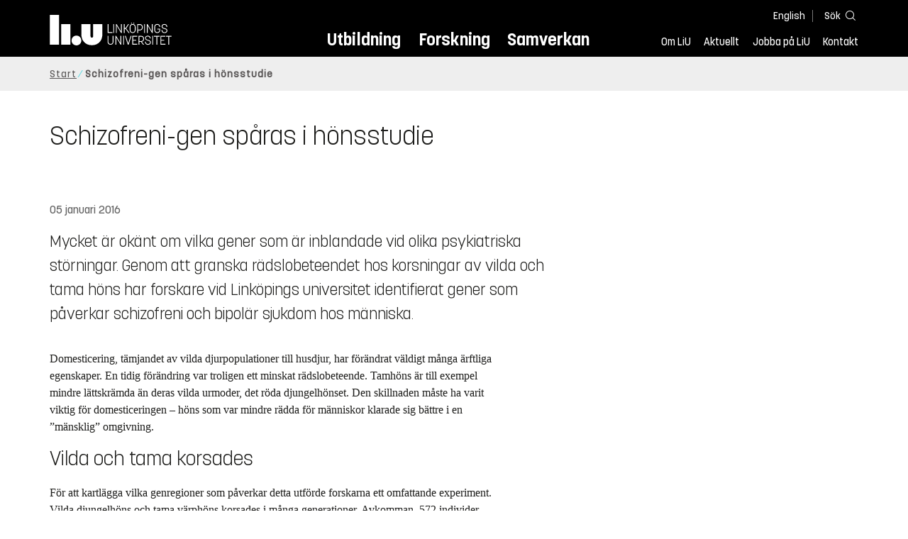

--- FILE ---
content_type: text/html; charset=utf-8
request_url: https://liu.se/artikel/schizofreni-gen-sparas-i-honsstudie
body_size: 8375
content:

<!DOCTYPE HTML>
<html lang="sv-SE">
<head data-itemurl="https://liu.se/artikel/schizofreni-gen-sparas-i-honsstudie" >
    
    <meta charset="utf-8">
    <meta http-equiv="X-UA-Compatible" content="IE=edge">
    <meta name="viewport" content="width=device-width, initial-scale=1">
    <link rel="icon" href="/favicon.ico">

    <link rel="stylesheet" type="text/css" href="/dist/global/styles/style.min.css?v=20251216145037">
    <link rel="stylesheet" type="text/css" href="/dist/global/styles/cookieconsent-v3.0.0-min.css">
    <link rel="stylesheet" href="https://mfstatic.com/css/mediaflowplayer.min.css" />
    <link rel="preload" href="/dist/global/images/ajax-loader.gif" as="image">
    <link rel="preload" href="/dist/global/fonts/fontawesome/fa-solid-900.woff2?v=6.1.2" as="font" type="font/woff" crossOrigin="anonymous" />
    <link rel="preload" href="/dist/global/fonts/fontawesome/fa-brands-400.woff2?v=6.1.2" as="font" type="font/woff" crossOrigin="anonymous" />
    <link rel="preload" href="/dist/global/fonts/korolevliu/korolevliu_light-webfont.woff2" as="font" type="font/woff2" crossOrigin="anonymous" />
    <link rel="preload" href="/dist/global/fonts/korolevliu/korolevliu_bold-webfont.woff2" as="font" type="font/woff2" crossOrigin="anonymous" />
    <link rel="preload" href="/dist/global/fonts/black-tie/regular/blacktie-regular-webfont.woff2?v=1.0.0" as="font" type="font/woff2" crossOrigin="anonymous" />
    <link rel="preload" href="/dist/global/fonts/korolevliu/korolevliu_medium-webfont.woff2" as="font" type="font/woff2" crossOrigin="anonymous" />
    <link rel="canonical" href="https://liu.se/artikel/schizofreni-gen-sparas-i-honsstudie" />
    <script src="https://mfstatic.com/js/mediaflowplayer.min.js" crossorigin="anonymous"></script>

            <meta property="og:url" content="https://liu.se/artikel/schizofreni-gen-sparas-i-honsstudie" />
        <meta property="og:type" content="article" />
        <meta property="og:title" content="Schizofreni-gen sp&#229;ras i h&#246;nsstudie" />
        <meta property="og:description" content="Mycket &#228;r ok&#228;nt om vilka gener som &#228;r inblandade vid olika psykiatriska st&#246;rningar. Genom att granska r&#228;dslobeteendet hos korsningar av vilda och tama h&#246;ns har forskare vid LiU identifierat gener som p&#229;verkar schizofreni och bipol&#228;r sjukdom." />
        <meta property="og:image" content="https://liu.se/dfsmedia/dd35e243dfb7406993c1815aaf88a675/93738-50118/transparent" />
        <title>Schizofreni-gen sp&#229;ras i h&#246;nsstudie - Link&#246;pings universitet</title>
        <meta name="description" content="Mycket &#228;r ok&#228;nt om vilka gener som &#228;r inblandade vid olika psykiatriska st&#246;rningar. Genom att granska r&#228;dslobeteendet hos korsningar av vilda och tama h&#246;ns har forskare vid LiU identifierat gener som p&#229;verkar schizofreni och bipol&#228;r sjukdom." />
        <meta name="robots" content="follow, index" />
            <link rel="alternate" href="https://liu.se/en/article/schizophrenia-gene-traced-in-chicken-study" hreflang="en" />
            <link rel="alternate" href="https://liu.se/artikel/schizofreni-gen-sparas-i-honsstudie" hreflang="sv-SE" />


    <link rel="preload" href="/dist/global/images/logo-main.svg" as="image">

<!-- Our used-to-be-inline-script -->
<script src="https://liu.se/mall20/script/site-liu.js" type="text/plain" data-category="analytics" async></script>
<!-- plausible -->
<script src="https://webstatistics.liu.se/js/script.js" type="text/plain" data-category="analytics" defer data-domain="liu.se"></script>

<!-- RSS US#36359 -->
<link rel="alternate" href="https://liu.se/rss/liu-jobs-sv.rss" type="application/rss+xml" title="Lediga jobb" />
<link rel="alternate" href="https://liu.se/rss/liu-jobs-en.rss" type="application/rss+xml" title="Vacancies" />
    <noscript><link rel="stylesheet" type="text/css" href="/dist/global/styles/noscript.min.css?v=20251216145037"></noscript>
</head>
<body class="articlepage ">




<header class="site-header
        
        "
        data-component="header">
    <button id="skip-link" class="primary skip-link">Till inneh&#229;llet</button>

    <div class="site-header__global js-site-header">
        
        <div class="site-header-outer">
            <div class="site-header__top-nav-section">
                <!--Search-->
                <div class="language-and-search">
                    <div class="language-chooser">
                                 <ul>
             <li class="nav__item" lang="en">
                 <a class="nav__link language-name" href="https://liu.se/en/article/schizophrenia-gene-traced-in-chicken-study">
                     English
                 </a>
             </li>
         </ul>

                    </div>
                    <button class="button site-header__toggle-button search-symbol open-search-field" tabindex="0"
                            aria-expanded="false" aria-hidden="false" aria-controls="top-area-searchfield"
                            aria-label="S&#246;k">
                        <span class="search-label">S&#246;k</span>
                    </button>
                </div>
                
    <div class="search--header" data-component="search-suggestions" aria-hidden="true">
        <div class="search-content">
            <form class="search-form"
                  role="search" method="get"
                  action="/sok"
                  data-searchurl="/sok"
                  data-completer="/api/search/SearchSuggestions"
                  data-service="/api/search/SearchSuggestions">
                <label class="search__label" for="top-area-searchfield">S&#246;k p&#229; liu.se</label>
                <input class="search__input search-suggestion-input" id="top-area-searchfield" name="q" type="text"
                       placeholder="S&#246;k p&#229; liu.se" autocomplete="off" data-suggestion=".search--header" />

                <button class="search__c2a--submit" type="submit" value="S&#246;k" aria-label="S&#246;k"></button>
            </form>
            <button class="close-searchfield hide-when-no-javascript" aria-label="St&#228;ng s&#246;kruta"></button>
        </div>
        <div class="search--header--suggestions search-suggestion" aria-live="polite"></div>
    </div>

                <button class="hide-when-no-javascript hamburger js-toggle-sidepanel" id="header-button-menu"
                        aria-expanded="false" aria-controls="site-side-panel" tabindex="0"
                        aria-label="Meny">
                    <span class="line"></span>
                    <span class="line"></span>
                    <span class="line"></span>
                    <span class="hidden-label">Meny</span>
                </button>
                
        <!--PrimaryNavigationMenu -->
        <nav class="nav nav--main" aria-label="Huvudmeny">
            <ul>
                    <li class="nav__item">
                        <a class="nav__link " href="https://liu.se/utbildning">Utbildning</a>
                        <span class="expander"></span>
                    </li>
                    <li class="nav__item">
                        <a class="nav__link " href="https://liu.se/forskning">Forskning</a>
                        <span class="expander"></span>
                    </li>
                    <li class="nav__item">
                        <a class="nav__link " href="https://liu.se/samverkan">Samverkan</a>
                        <span class="expander"></span>
                    </li>
            </ul>
        </nav>

                <a href="https://liu.se/" class="logo--top" title="Hem">
                    <span class="sr-only">Hem</span>
                </a>
                        <!--PrimaryServiceMenu -->
        <nav class="nav nav--extra" aria-label="Verktygsmeny">
            <ul>
                <li class="nav__item">
                    <a class="nav__link  " href="https://liu.se/om-liu">Om LiU</a>
                    <span class="expander"></span>
                </li>
                <li class="nav__item">
                    <a class="nav__link  " href="https://liu.se/nyheter">Aktuellt</a>
                    <span class="expander"></span>
                </li>
                <li class="nav__item">
                    <a class="nav__link  " href="https://liu.se/jobba-pa-liu">Jobba p&#229; LiU</a>
                    <span class="expander"></span>
                </li>
                <li class="nav__item">
                    <a class="nav__link  " href="https://liu.se/kontakta-liu">Kontakt</a>
                    <span class="expander"></span>
                </li>
            </ul>
        </nav>


            </div>
            <!-- Secondary -->
            
                <aside class="aside-header js-aside-header" id="site-side-panel"
           tabindex="-1" aria-hidden="true">
        <nav aria-label="Sidomeny">
                <ul class="nav-list nav-list language-chooser">
                    <li>
                        <a href="https://liu.se/en/article/schizophrenia-gene-traced-in-chicken-study" class="nav__item__divided">
                            <div class="text">English</div>
                            <div class="button nav__link bt-long-arrow-right"></div>
                        </a>
                    </li>
                </ul>
                            <ul class="nav-list nav-list--big nav-list--accordion">
                        <li class="  " aria-expanded="false" data-component="accordion">
                            <div class="nav__item__divided ">
                                    <a class="" href="https://liu.se/utbildning">Utbildning</a>
                                                                    <button class="nav__link--col-trigger nav__link hide-when-no-javascript
                                            js-accordion-head "
                                            aria-expanded="false"
                                            aria-controls="c74a6959-7829-43cd-a263-82aa2a25e9b3"
                                            aria-label="&#214;ppna"></button>
                            </div>
                                <ul id="c74a6959-7829-43cd-a263-82aa2a25e9b3" class="nav-list nav-list--small toggle-content"
                                    aria-hidden="true">
                                        <li>
                                                <a class="" href="https://liu.se/utbildning/anmalan-och-antagning">Anm&#228;lan</a>
                                                                                    </li>
                                        <li>
                                                <a class="" href="https://liu.se/utbildning/antagen">Antagen</a>
                                                                                    </li>
                                        <li>
                                                <a class="" href="https://liu.se/utbildning/studera-pa-universitet">Studera p&#229; universitet</a>
                                                                                    </li>
                                        <li>
                                                <a class="" href="https://liu.se/utbildning/livet-som-student">Livet som student</a>
                                                                                    </li>
                                        <li>
                                                <a class="" href="https://liu.se/utbildning/karriar">Livet efter studierna</a>
                                                                                    </li>
                                        <li>
                                                <a class="" href="https://liu.se/utbildning/kompetensutveckling">Kompetensutveckling</a>
                                                                                    </li>
                                        <li>
                                                <a class="" href="https://liu.se/utbildning/kontakt">M&#246;t oss</a>
                                                                                    </li>
                                </ul>
                        </li>
                        <li class="  " aria-expanded="false" data-component="accordion">
                            <div class="nav__item__divided ">
                                    <a class="" href="https://liu.se/forskning">Forskning</a>
                                                                    <button class="nav__link--col-trigger nav__link hide-when-no-javascript
                                            js-accordion-head "
                                            aria-expanded="false"
                                            aria-controls="4a5b0a2a-d487-45f5-83df-e3845d1085ba"
                                            aria-label="&#214;ppna"></button>
                            </div>
                                <ul id="4a5b0a2a-d487-45f5-83df-e3845d1085ba" class="nav-list nav-list--small toggle-content"
                                    aria-hidden="true">
                                        <li>
                                                <a class="" href="https://liu.se/forskning/forskarutbildning">Forskarutbildning</a>
                                                                                    </li>
                                        <li>
                                                <a class="" href="https://liu.se/forskning/disputationer">Disputationer</a>
                                                                                    </li>
                                        <li>
                                                <a class="" href="https://liu.se/forskning/forutsattningar-for-forskning">F&#246;ruts&#228;ttningar f&#246;r forskning</a>
                                                                                    </li>
                                        <li>
                                                <a class="" href="https://liu.se/forskning/publikationer">Publikationer</a>
                                                                                    </li>
                                        <li>
                                                <a class="" href="https://liu.se/forskning/kontakt">Kontakt</a>
                                                                                    </li>
                                </ul>
                        </li>
                        <li class="  " aria-expanded="false" data-component="accordion">
                            <div class="nav__item__divided ">
                                    <a class="" href="https://liu.se/samverkan">Samverkan</a>
                                                                    <button class="nav__link--col-trigger nav__link hide-when-no-javascript
                                            js-accordion-head "
                                            aria-expanded="false"
                                            aria-controls="5017f19e-addf-4905-8fda-e5a14220a4e1"
                                            aria-label="&#214;ppna"></button>
                            </div>
                                <ul id="5017f19e-addf-4905-8fda-e5a14220a4e1" class="nav-list nav-list--small toggle-content"
                                    aria-hidden="true">
                                        <li>
                                                <a class="" href="https://liu.se/samverkan/foretag-och-organisation">F&#246;retag och organisation</a>
                                                                                    </li>
                                        <li>
                                                <a class="" href="https://liu.se/samverkan/skolsamverkan">Skolsamverkan</a>
                                                                                    </li>
                                        <li>
                                                <a class="" href="https://liu.se/samverkan/eciu">ECIU N&#228;tverk</a>
                                                                                    </li>
                                        <li>
                                                <a class="" href="https://liu.se/samverkan/alumni">Alumni</a>
                                                                                    </li>
                                        <li>
                                                <a class="" href="https://liu.se/samverkan/stod-liu">St&#246;d LiU</a>
                                                                                    </li>
                                </ul>
                        </li>
                        <li class="  " aria-expanded="false" data-component="accordion">
                            <div class="nav__item__divided ">
                                    <a class="" href="https://liu.se/om-liu">Om LiU</a>
                                                                    <button class="nav__link--col-trigger nav__link hide-when-no-javascript
                                            js-accordion-head "
                                            aria-expanded="false"
                                            aria-controls="1958a161-5e66-474f-8cf0-fcd57c6cb8e6"
                                            aria-label="&#214;ppna"></button>
                            </div>
                                <ul id="1958a161-5e66-474f-8cf0-fcd57c6cb8e6" class="nav-list nav-list--small toggle-content"
                                    aria-hidden="true">
                                        <li>
                                                <a class="" href="https://liu.se/om-liu/organisation">Organisation</a>
                                                                                    </li>
                                        <li>
                                                <a class="" href="https://liu.se/om-liu/vision-och-strategi">Vision och strategi</a>
                                                                                    </li>
                                        <li>
                                                <a class="" href="https://liu.se/om-liu/berattelser-fran-liu">Ber&#228;ttelser fr&#229;n LiU</a>
                                                                                    </li>
                                        <li>
                                                <a class="" href="https://liu.se/om-liu/miljo-och-hallbarhet">Milj&#246; och h&#229;llbarhet</a>
                                                                                    </li>
                                        <li>
                                                <a class="" href="https://liu.se/om-liu/campusutveckling">Campusutveckling</a>
                                                                                    </li>
                                        <li>
                                                <a class="" href="https://liu.se/om-liu/kvalitet">Kvalitetss&#228;kringsarbete</a>
                                                                                    </li>
                                </ul>
                        </li>
                        <li class="  " aria-expanded="false" data-component="accordion">
                            <div class="nav__item__divided ">
                                    <a class="" href="https://liu.se/nyheter">Aktuellt</a>
                                                                    <button class="nav__link--col-trigger nav__link hide-when-no-javascript
                                            js-accordion-head "
                                            aria-expanded="false"
                                            aria-controls="3a849b89-acdd-4854-bdcf-2b2047842dc5"
                                            aria-label="&#214;ppna"></button>
                            </div>
                                <ul id="3a849b89-acdd-4854-bdcf-2b2047842dc5" class="nav-list nav-list--small toggle-content"
                                    aria-hidden="true">
                                        <li>
                                                <a class="" href="https://liu.se/nyheter/kalender">Kalender</a>
                                                                                    </li>
                                        <li>
                                                <a class="" href="https://liu.se/nyheter/nyhetsarkiv">Nyhetsarkiv</a>
                                                                                    </li>
                                        <li>
                                                <a class="" href="https://liu.se/nyheter/presskontakter">Presskontakter</a>
                                                                                    </li>
                                </ul>
                        </li>
                        <li class="  " aria-expanded="false" data-component="accordion">
                            <div class="nav__item__divided ">
                                    <a class="" href="https://liu.se/jobba-pa-liu">Jobba p&#229; LiU</a>
                                                                    <button class="nav__link--col-trigger nav__link hide-when-no-javascript
                                            js-accordion-head "
                                            aria-expanded="false"
                                            aria-controls="243425cf-54b0-47ff-8b0b-0d1391040ffb"
                                            aria-label="&#214;ppna"></button>
                            </div>
                                <ul id="243425cf-54b0-47ff-8b0b-0d1391040ffb" class="nav-list nav-list--small toggle-content"
                                    aria-hidden="true">
                                        <li>
                                                <a class="" href="https://liu.se/jobba-pa-liu/lediga-jobb">Lediga jobb</a>
                                                                                    </li>
                                        <li>
                                                <a class="" href="https://liu.se/jobba-pa-liu/hjalp-for-sokande">Hj&#228;lp f&#246;r s&#246;kande</a>
                                                                                    </li>
                                        <li>
                                                <a class="" href="https://liu.se/jobba-pa-liu/formaner">F&#246;rm&#229;ner</a>
                                                                                    </li>
                                        <li>
                                                <a class="" href="https://liu.se/jobba-pa-liu/lar-kanna-oss">L&#228;r k&#228;nna oss</a>
                                                                                    </li>
                                        <li>
                                                <a class="" href="https://liu.se/jobba-pa-liu/nyligen-anstalld">Nyligen anst&#228;lld</a>
                                                                                    </li>
                                        <li>
                                                <a class="" href="https://liu.se/jobba-pa-liu/kontakt">Kontakt</a>
                                                                                    </li>
                                </ul>
                        </li>
                        <li class="  " aria-expanded="false" data-component="accordion">
                            <div class="nav__item__divided ">
                                    <a class="" href="https://liu.se/kontakta-liu">Kontakt</a>
                                                                    <button class="nav__link--col-trigger nav__link hide-when-no-javascript
                                            js-accordion-head "
                                            aria-expanded="false"
                                            aria-controls="6bcaf5af-157a-4a04-bdf3-45d3677a34d6"
                                            aria-label="&#214;ppna"></button>
                            </div>
                                <ul id="6bcaf5af-157a-4a04-bdf3-45d3677a34d6" class="nav-list nav-list--small toggle-content"
                                    aria-hidden="true">
                                        <li>
                                                <a class="" href="https://liu.se/kontakta-liu/uppgifter-om-liu">Uppgifter om LiU</a>
                                                                                    </li>
                                        <li>
                                                <a class="" href="https://liu.se/kontakta-liu/kris-och-sakerhet">Kris och s&#228;kerhet</a>
                                                                                    </li>
                                        <li>
                                                <a class="" href="https://liu.se/kontakta-liu/visselblasning">Visselbl&#229;sarrutin</a>
                                                                                    </li>
                                </ul>
                        </li>
                    <li class="bottom-close-button js-toggle-sidepanel">
                        <div class="nav__item__divided">
                            <span>
                                St&#228;ng menyn
                            </span>
                        </div>
                    </li>
                </ul>
        </nav>
    </aside>

        </div>
    </div>
</header>



    <nav class="breadcrumb-navigation" aria-label="Br&#246;dsmulerad">
        <div class="breadcrumb-navigation-content">
            <ul>

                    <li class="breadcrumb-item  compressedBreadcrumb parent">
                                <a class="breadcrumb-link" href="https://liu.se/">Start</a>
                    </li>
                    <li class="breadcrumb-item breadcrumb-item-active  ">
                                <span class="breadcrumb-item">Schizofreni-gen sp&#229;ras i h&#246;nsstudie</span>
                    </li>
            </ul>
        </div>
    </nav>

<main class="site-block ">
        <div class="main-container">
        <header class="page-header">
            <h1 class="title">Schizofreni-gen sp&#229;ras i h&#246;nsstudie</h1>
        </header>
            <section class="anchor-links">
        
        <nav class="nav nav--anchor-links" aria-label="Ankarl&#228;nkar">
            <ul>
                        <li class="nav__item"><a class="nav__link nav__link__r-422162eb23bb46fdbd2df0662207b58f" href="#h-relaterat-innehall">Relaterat Inneh&#229;ll</a></li>
            </ul>
        </nav>

    </section>

        <div class="liucolumns flex-wrap col6633">
                <section class="introduction-text liucol66">
                        <header class="publication-info">
                            <p class="date">05 januari 2016</p>

                        </header>
                    <p class="ingress">
                        Mycket &#228;r ok&#228;nt om vilka gener som &#228;r inblandade vid olika psykiatriska st&#246;rningar. Genom att granska r&#228;dslobeteendet hos korsningar av vilda och tama h&#246;ns har forskare vid Link&#246;pings universitet identifierat gener som p&#229;verkar schizofreni och bipol&#228;r sjukdom hos m&#228;nniska.
                    </p>




                    <div class="article-inner-content vertical-container">
                        <div class="text-content " data-component="textfade">
                            <div class="fade-out-content" >
                                <p>
				
		</p>
<p>Domesticering, tämjandet av vilda djurpopulationer till husdjur, har förändrat väldigt många ärftliga egenskaper. En tidig förändring var troligen ett minskat rädslobeteende. Tamhöns är till exempel mindre lättskrämda än deras vilda urmoder, det röda djungelhönset. Den skillnaden måste ha varit viktig för domesticeringen – höns som var mindre rädda för människor klarade sig bättre i en ”mänsklig” omgivning.</p>
<h2>Vilda och tama korsades</h2>
För att kartlägga vilka genregioner som påverkar detta utförde forskarna ett omfattande experiment. Vilda djungelhöns och tama värphöns korsades i många generationer. Avkomman, 572 individer, placerades i en open field-arena – en klassisk testmiljö där rädda djur håller sig till väggar och hörn medan de kaxigare går runt och undersöker omgivningen.<br />
<br />
– Man behöver stora försökspopulationer, eftersom beteendet påverkas av många genetiska varianter med enskilt små effekter, säger Dominic Wright, forskare i beteendegenomik och ledare för studien som publiceras i tidskriften <em>Genetics.</em><br />
<br />
Forskarna registrerade beteendena hos hönsen och gjorde en genetisk kartläggning, en statistisk metod att koppla individers egenskaper till genetiska varianter.<br />
<h2>Tio gener styrde rädslan</h2>
Den delen kombinerades med en analys av genuttrycket i hjärnans hypothalamus, det vill säga hur mycket olika gener är ”påslagna”. Hypothalamus är ett område i hjärnan som styr hormonsignaleringen mellan hjärnan och kroppens olika organ.<br />
<br />
Till slut hade forskarna lyckats hitta tio gener som starkt associerades till variationen i hönsens rädslobeteende. Fortsatta undersökningar visade att fyra av generna överensstämde med existerande data från samma sorts beteendestudier på möss. Dessutom kunde tre av dem länkas till motsvarande gener hos människa, två som associerats till schizofreni och en till bipolär sjukdom.<br />
<br />
– Det verkar som om generna för rädsla under evolutionens gång har konserverats hos de här så olika djurarterna. Vi borde alltså kunna använda vår hönsmodell för att förstå bakgrunden till ångest och rädsla hos människor, säger Dominic Wright.<br />
<br />
Artikel: A novel chicken genomic model for anxiety behavior av M. Johnsson, M.J. Williams, P. Jensen &amp; D. Wright. <em>Genetics</em> January 2016; doi: 10.1534/genetics.115.179010 <br />
<p> </p>
<p>Publicerad 2016-01-05</p>
                            </div>
                        </div>
                        
                    </div>
                </section>
            <aside class="aside-container liucol33">
                <div>
                </div>
            </aside>
        </div>
    </div>
    <div class="blocks">
                    <div class="hidden-block" id="r-422162eb23bb46fdbd2df0662207b58f"></div>
        <!-- Empty block: Relaterat Inneh&#229;ll -->

        
<section class="bottom-container-module liucolumns flex-center-content">

            <div class="liucol33 taxonomy-content-placeholder is-collapsible">
                    <div class="tags-container" data-component="tags">
        
        <div class="tags block is-collapsible" data-component="modules">
            <h2 class="tags__title js-toggle-title block__title">
                Taggar
                <i class="bt bt-plus" role="img" aria-label="Visa/d&#246;lj inneh&#229;ll"></i>
            </h2>
            <div class="block__content">
                <ul class="tags__list">
                            <li class="tags__list-item">
                                <a class="tags-link" href="/sok?tags=0D1054A804F547098F39E27DBC8050F4">
                                    Dominic Wright (domwr72)
                                </a>
                            </li>
                            <li class="tags__list-item">
                                <a class="tags-link" href="/sok?tags=6DBDE43DCF194935AB5D6183516AD78B">
                                    Beteende
                                </a>
                            </li>
                            <li class="tags__list-item">
                                <a class="tags-link" href="/sok?tags=D0DA862DBCE24C5A9C133621E07BD013">
                                    Matematik och naturvetenskap
                                </a>
                            </li>
                            <li class="tags__list-item">
                                <a class="tags-link" href="/sok?tags=ABC7E80406DF41E0827D7883D0399A99">
                                    Institutionen f&#246;r fysik, kemi och biologi (IFM)
                                </a>
                            </li>
                            <li class="tags__list-item">
                                <a class="tags-link" href="/sok?tags=CCA550D0B4514D558CC6B2C34AEAE06B">
                                    Biologi (BIOLO)
                                </a>
                            </li>
                            <li class="tags__list-item">
                                <a class="tags-link" href="/sok?tags=969FAA434C0040618F91CC370D1ADAC4">
                                    Forskning
                                </a>
                            </li>
                            <li class="tags__list-item">
                                <a class="tags-link" href="/sok?tags=C923ECAD674A4CD1B67E30C0FBE30268">
                                    Nyhet
                                </a>
                            </li>

                </ul>
                    <footer class="tags__footer">
                        <a class="tags-expand" href="#" aria-expanded="false">
                            <span class="show-more">
                                <i class="fa fa-angle-down"></i>
                                Visa alla taggar
                            </span>
                            <span class="show-less">
                                <i class="fa fa-angle-up"></i>
                                Visa f&#228;rre taggar
                            </span>
                        </a>
                    </footer>
            </div>
        </div>
    </div>

            </div>
            <div class="liucol33 social-share-content-placeholder">
            
<div class="social-share-container hidden-print">
    <h2 class="block__title">Dela p&#229;</h2>
    
    <div class="social-buttons">
        <div>
            <a class="socialmedia" href="https://www.facebook.com/sharer/sharer.php?title=Schizofreni-gen%20sp%C3%A5ras%20i%20h%C3%B6nsstudie+&amp;u=https%3A%2F%2Fliu.se%2Fartikel%2Fschizofreni-gen-sparas-i-honsstudie" target="_blank" rel="noopener">
                <span class="">
                    <svg role="img" xmlns="http://www.w3.org/2000/svg" viewBox="0 0 352 512">
                        <title>Facebook</title>
                        <path fill="#ffffff" d="M80 299.3V512H196V299.3h86.5l18-97.8H196V166.9c0-51.7 20.3-71.5 72.7-71.5c16.3 0 29.4 .4 37 1.2V7.9C291.4 4 256.4 0 236.2 0C129.3 0 80 50.5 80 159.4v42.1H14v97.8H80z"/>
                     </svg>
                </span>
            </a>
            <a class="show-no-link-icon" href="https://www.facebook.com/sharer/sharer.php?title=Schizofreni-gen%20sp%C3%A5ras%20i%20h%C3%B6nsstudie+&amp;u=https%3A%2F%2Fliu.se%2Fartikel%2Fschizofreni-gen-sparas-i-honsstudie" target="_blank" rel="noopener">
                <span>Facebook</span>
            </a>
        </div>
        <div>
            <a class="socialmedia" href="https://www.linkedin.com/shareArticle?mini=true&amp;title=Schizofreni-gen%20sp%C3%A5ras%20i%20h%C3%B6nsstudie&amp;url=https%3A%2F%2Fliu.se%2Fartikel%2Fschizofreni-gen-sparas-i-honsstudie&amp;source=liu.se" target="_blank" rel="noopener">
                <span class="">
                    <svg role="img" xmlns="http://www.w3.org/2000/svg" viewBox="0 0 448 512">
                        <title>LinkedIn</title>
                        <path fill="#ffffff" d="M416 32H31.9C14.3 32 0 46.5 0 64.3v383.4C0 465.5 14.3 480 31.9 480H416c17.6 0 32-14.5 32-32.3V64.3c0-17.8-14.4-32.3-32-32.3zM135.4 416H69V202.2h66.5V416zm-33.2-243c-21.3 0-38.5-17.3-38.5-38.5S80.9 96 102.2 96c21.2 0 38.5 17.3 38.5 38.5 0 21.3-17.2 38.5-38.5 38.5zm282.1 243h-66.4V312c0-24.8-.5-56.7-34.5-56.7-34.6 0-39.9 27-39.9 54.9V416h-66.4V202.2h63.7v29.2h.9c8.9-16.8 30.6-34.5 62.9-34.5 67.2 0 79.7 44.3 79.7 101.9V416z" />
                    </svg>
                </span>
            </a>
            <a class="show-no-link-icon" href="https://www.linkedin.com/shareArticle?mini=true&amp;title=Schizofreni-gen%20sp%C3%A5ras%20i%20h%C3%B6nsstudie&amp;url=https%3A%2F%2Fliu.se%2Fartikel%2Fschizofreni-gen-sparas-i-honsstudie&amp;source=liu.se" target="_blank" rel="noopener">
                <span>LinkedIn</span>
            </a>
        </div>
        <div>
            <a class="socialmedia mail" href="mailto:?subject=Schizofreni-gen%20sp%C3%A5ras%20i%20h%C3%B6nsstudie&amp;body=https%3A%2F%2Fliu.se%2Fartikel%2Fschizofreni-gen-sparas-i-honsstudie">
                <span class="">
                    <svg role="img" xmlns="http://www.w3.org/2000/svg" viewBox="0 0 512 512">
                        <title>Email</title>
                        <path fill="#ffffff" d="M48 64C21.5 64 0 85.5 0 112c0 15.1 7.1 29.3 19.2 38.4L236.8 313.6c11.4 8.5 27 8.5 38.4 0L492.8 150.4c12.1-9.1 19.2-23.3 19.2-38.4c0-26.5-21.5-48-48-48L48 64zM0 176L0 384c0 35.3 28.7 64 64 64l384 0c35.3 0 64-28.7 64-64l0-208L294.4 339.2c-22.8 17.1-54 17.1-76.8 0L0 176z" />
                    </svg>
                </span>
            </a>
            <a class="show-no-link-icon" href="mailto:?subject=Schizofreni-gen%20sp%C3%A5ras%20i%20h%C3%B6nsstudie&amp;body=https%3A%2F%2Fliu.se%2Fartikel%2Fschizofreni-gen-sparas-i-honsstudie">
                <span>Email</span>
            </a>
        </div>
    </div>
</div>
        </div>
</section>

    </div>
<script type="application/ld+json">{"@context":"http://schema.org","@type":"NewsArticle","@id":"https://liu.se/#{FE22EAF7-8C76-438A-B5CD-96C4B55447E2}","mainEntityOfPage":"https://liu.se/artikel/schizofreni-gen-sparas-i-honsstudie","headline":"Schizofreni-gen spåras i hönsstudie","description":"Mycket är okänt om vilka gener som är inblandade vid olika psykiatriska störningar. Genom att granska rädslobeteendet hos korsningar av vilda och tama höns har forskare vid LiU identifierat gener som påverkar schizofreni och bipolär sjukdom.","datePublished":"2016-01-05T07:00:00Z","dateModified":"2020-02-03T16:49:06Z","image":["https://liu.se/dfsmedia/dd35e243dfb7406993c1815aaf88a675/93738-50116/transparent"],"author":{"@type":"Person","name":"Administrator"},"publisher":{"@type":"Organization","name":"Linköpings universitet","logo":{"@type":"ImageObject","url":"https://liu.se/mallar/logo/liu_wide_sv_600x60.png"}}}</script>    <!-- empty view -->


</main>
<footer class="footer">
    
    <div class="footer__section" id="footer-main">
        <div class="page-footer liucolumns flex-wrap">
<div>
<h2 class="footer__heading">Link&ouml;pings universitet</h2>
<p>581 83 Link&ouml;ping</p>
<ul class="footer__list">
    <li class="footer__list-item icon-mail"><a class="footer__link" href="mailto:infocenter@liu.se">infocenter@liu.se</a></li>
    <li class="footer__list-item icon-phone"><a href="tel:+4613281000">013-28 10 00</a></li>
</ul>
</div>
<div class="footer__social-area">
<h2 class="footer__heading">F&ouml;lj oss</h2>
<ul class="footer__social-links footer__list">
    <li class="footer__list-item"><a class="footer__link" href="https://www.facebook.com/linkopingsuniversitet"><span class="fab fa-facebook-f"></span>Facebook</a></li>
    <li class="footer__list-item"><a class="footer__link" href="https://www.instagram.com/linkopings_universitet"><span class="fab fa-instagram"></span>Instagram</a></li>
    <li class="footer__list-item"><a class="footer__link" href="https://www.linkedin.com/school/164742"><span class="fab fa-linkedin"></span>LinkedIn</a>
    </li>
</ul>
</div>
<div>
<h2 class="footer__heading">Hitta hit</h2>
<p class="footer__contact-label"><a href="https://liu.se/artikel/kartor">Kartinformation</a></p>
<p class="footer__contact-label"><a href="https://use.mazemap.com/#v=1&amp;config=liu&amp;zlevel=2&amp;center=15.576785,58.398489&amp;zoom=15.1&amp;campusid=742">Campus Valla</a></p>
<p class="footer__contact-label"><a href="https://use.mazemap.com/#v=1&amp;config=liu&amp;zlevel=2&amp;center=15.619614,58.400927&amp;zoom=16&amp;campusid=781">Campus US</a></p>
<p class="footer__contact-label"><a href="https://use.mazemap.com/#v=1&amp;config=liu&amp;zlevel=2&amp;center=16.176612,58.589056&amp;zoom=16.2&amp;campusid=754">Campus Norrk&ouml;ping</a></p>
<p class="footer__contact-label"><a href="https://use.mazemap.com/#v=1&amp;config=liu&amp;zlevel=2&amp;center=18.143572,59.351345&amp;zoom=17.2&amp;campusid=753">Campus Liding&ouml;</a> </p>
</div>
<div>
<h2 class="footer__heading">Snabbl&auml;nkar</h2>
<p class="footer__contact-label"><a href="https://liu.se/biblioteket">Biblioteket</a> 
</p>
<p class="footer__contact-label"><a href="https://liu.se/nyheter/kalender">Kalender</a></p>
<p class="footer__contact-label"><a href="https://liu.se/om-liu/organisation">Organisation</a></p>
<p class="footer__contact-label"><a href="https://liu.se/nyheter/presskontakter">Press</a></p>
<p class="footer__contact-label"><a href="https://liu.se/labbsakerhet" target="_self">Labbs&auml;kerhet</a></p>
<p class="footer__contact-label"><a href="https://liu.se/shop">Profilshop</a></p>
<p class="footer__contact-label"><a href="https://styrdokument.liu.se/">F&ouml;reskrifter och styrdokument</a></p>
</div>
<div>
<h2 class="footer__heading">Internt</h2>
<p class="footer__contact-label"><a href="https://liuonline.sharepoint.com/sites/intranet/SitePages/Home.aspx">Liunet medarbetare</a></p>
<p class="footer__contact-label"><a href="https://liunet.liu.se/student">Liunet student</a></p>
<p class="footer__contact-label"><a href="https://lisam.liu.se">LISAM</a></p>
</div>
<div>
<h2 class="footer__heading">Information om liu.se</h2>
<p><a href="https://liu.se/om-webbplatsen">Om webbplatsen</a></p>
<p><a href="https://liu.se/artikel/integritetspolicy-liu">LiU:s integritetspolicy</a></p>
<p><a href="https://liu.se/om-webbplatsen" data-component="cookieconsentmanager">Hantera kakor</a></p>
<p class="footer__contact-label"><a href="https://liu.se/om-webbplatsen/tillganglighetsredogorelse">Tillg&auml;nglighet</a></p>
<p>Webbplatsansvarig:<br />
<a href="mailto:webmaster@liu.se">webmaster@liu.se</a></p>
</div>
</div>
    </div>


<div class="footer__section bottom_footer_content">
    
        <p class="footerEditLink">
            <a href="https://sc10-prod-cm.ad.liu.se/?sc_itemid=%7BFE22EAF7-8C76-438A-B5CD-96C4B55447E2%7D&amp;sc_mode=edit&amp;sc_lang=sv-SE"
               title="Redigera"><i class="fa fa-pencil" aria-hidden="true"></i><span class="sr-only">Redigera</span></a>
        </p>
    </div>

</footer>

<script defer src="/dist/global/scripts/vendors.js?v=20251216145037"></script>
<script defer src="/dist/global/scripts/vendor/index.js?v=20251216145037"></script>

<div class="">
    
</div>


</body>
</html>